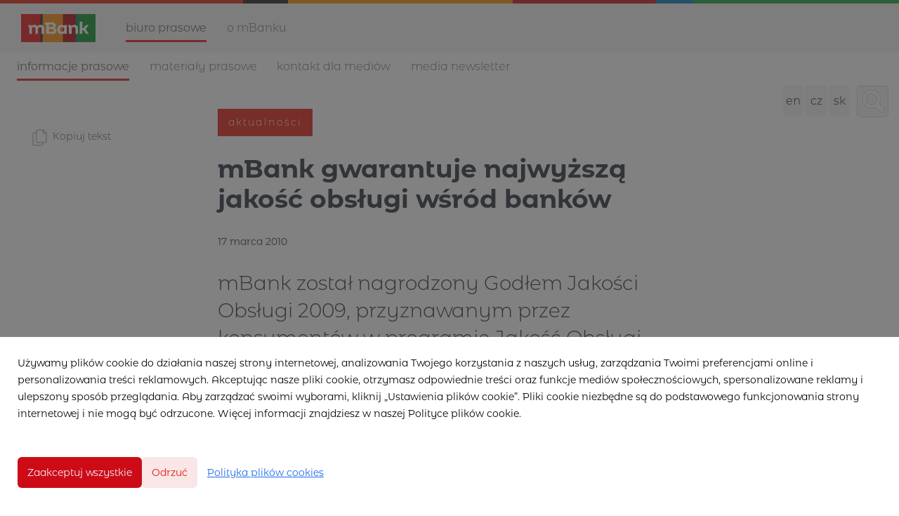

--- FILE ---
content_type: text/html; charset=utf-8
request_url: https://pl.media.mbank.pl/38161-mbank-gwarantuje-najwyzsza-jakosc-obslugi-wsrod-bankow
body_size: 10104
content:
<!DOCTYPE html>
<html lang="pl">
<head>
  <meta charset="utf-8">
  

  <meta content="summary" name="twitter:card" /><meta content="index, follow" name="robots" /><title>mBank gwarantuje najwyższą jakość obsługi wśród banków</title><meta content="mBank gwarantuje najwyższą jakość obsługi wśród banków" property="og:title" /><meta content="mBank gwarantuje najwyższą jakość obsługi wśród banków" name="twitter:title" /><meta content="mBank został nagrodzony Godłem Jakości Obsługi 2009, przyznawanym przez konsumentów w programie Jakość Obsługi. Dzięki temu znalazł się wśród stu najlepszych firm w Polsce." name="description" /><meta content="mBank został nagrodzony Godłem Jakości Obsługi 2009, przyznawanym przez konsumentów w programie Jakość Obsługi. Dzięki temu znalazł się wśród stu najlepszych firm w Polsce." property="og:description" /><meta content="mBank został nagrodzony Godłem Jakości Obsługi 2009, przyznawanym przez konsumentów w programie Jakość Obsługi. Dzięki temu znalazł się wśród stu najlepszych firm w Polsce." name="twitter:description" /><meta content="https://prowly-prod.s3.eu-west-1.amazonaws.com/uploads/PressRoom/1513/cover_photo/e7808fcab0250a4625002973108f7273.jpg" property="og:image" /><meta content="https://prowly-prod.s3.eu-west-1.amazonaws.com/uploads/PressRoom/1513/cover_photo/e7808fcab0250a4625002973108f7273.jpg" name="twitter:image:src" />
  <meta content="IE=edge,chrome=1" http-equiv="X-UA-Compatible">
  <meta content="pl" http-equiv="Content-Language">
  <meta name="viewport" content="width=device-width, initial-scale=1.0">
  <style>
      html {
        display: none;
      }
  </style>
    <link rel="alternate" type="application/rss+xml" title="RSS" href=//pl.media.mbank.pl/rss>
  <meta content="on" http-equiv="x-dns-prefetch-control" /><link href="https://googletagmanager.com" rel="dns-prefetch" /><link href="https://google-analytics.com" rel="dns-prefetch" /><link href="https://googleadservices.com" rel="dns-prefetch" /><link href="https://cdn.heapanalytics.com" rel="dns-prefetch" /><link href="https://widget.intercom.io" rel="dns-prefetch" /><link href="https://connect.facebook.net" rel="dns-prefetch" />
  
  <script nonce="tGL1wQmfXfJLK1OF+lrvYooYrXYeqdFYdo/DnZgef8Y="> </script>
    <link rel="preload" media="screen" href="//pl.media.mbank.pl/assets/core_2_theme/all-4ac8691471c3af6079b1655191de50b07c752e59a6c425b34f3354612f5d839d.css" as="style" data-turbolinks-track="true" />
    <script nonce="tGL1wQmfXfJLK1OF+lrvYooYrXYeqdFYdo/DnZgef8Y=">
      document.querySelector('link[rel="preload"]').onload = function() {
        this.rel = 'stylesheet';
      };
    </script>
      <style media="screen" type="text/css">
      .bg-client--base, .turbolinks-progress-bar {
        background: #cd0b16;
      }
      .bg-client--alpha-0, .bg-client--alpha {
        background: rgba(205,11,22,0.8);
      }
      .bg-client--alpha-0-1, .bg-client--alpha-1 {
        background: rgba(205,11,22,0.7);
      }
      .bg-client--alpha-0-2, .bg-client--alpha-2 {
        background: rgba(205,11,22,0.6);
      }
      .bg-client--alpha-0-3, .bg-client--alpha-3 {
        background: rgba(205,11,22,0.5);
      }
      .bg-client--alpha-0-4, .bg-client--alpha-4 {
        background: rgba(205,11,22,0.4);
      }
      .bg-client--alpha-0-5, .bg-client--alpha-5 {
        background: rgba(205,11,22,0.3);
      }
      .bg-client--alpha-0-6, .bg-client--alpha-6 {
        background: rgba(205,11,22,0.1);
      }
      .bg-client--hover:hover {
        background: #cd0b16;
      }
      .color-client--base {
        color: #cd0b16;
      }
      .color-client--hover:hover {
        color: #cd0b16;
      }
      .svg-client--hover:hover svg path {
        fill: #cd0b16;
      }
      .border-client, .border--client {
        border: 1px solid #cd0b16;
      }
      .border-client--base, .border--client--base {
        border-color: #cd0b16 !important;
      }
      .border-client--hover:hover, .border--client--hover:hover {
        border: 1px solid #cd0b16 !important;
      }
      .shadow-client--hover:hover, .shadow--client--hover:hover {
        box-shadow: 0px 0px 1px 6px rgba(205,11,22,0.1) !important;
      }
      .shadow-client--hover-2:hover, .shadow--client--hover-2:hover {
        box-shadow: 0px 0px 0px 3px rgba(205,11,22,0.3) !important;
      }
      .border-client--bottom {
        border-bottom: 3px solid #cd0b16;
      }
      .border-client--top {
        border-top: 3px solid #cd0b16;
      }
    </style>

  <link href="https://fonts.googleapis.com" rel="preconnect" /><link crossorigin="" href="https://fonts.gstatic.com" rel="preconnect" /><link href="https://fonts.googleapis.com/css2?family=Arial&amp;family=Arial&amp;display=swap" rel="stylesheet" /><style media="screen" type="text/css"> .header-font { font-family: Arial} body, .text-font { font-family:  Arial}</style><style media="screen" type="text/css"> .pr-header-font { font-family: Arial, sans-serif} .pr-text-font { font-family: Arial, sans-serif}</style>
  <div></div>
      <script type="application/ld+json">
      {
        "@context": "http://schema.org",
        "@type": "NewsArticle",
        "headline": "mBank gwarantuje najwyższą jakość obsługi wśród banków",
        "mainEntityOfPage": "https://pl.media.mbank.pl/38161-mbank-gwarantuje-najwyzsza-jakosc-obslugi-wsrod-bankow",
        "datePublished": "2010-03-17T11:05:00.000Z",
        "dateModified": "2018-09-13T10:06:05.572Z",
        "description": "mBank został nagrodzony Godłem Jakości Obsługi 2009, przyznawanym przez konsumentów w programie Jakość Obsługi. Dzięki temu znalazł się wśród stu najlepszych firm w Polsce."
          ,
          "author": {
            "@type": "Organization",
            "name": "mBank PL - biuro prasowe"
          }
        ,
        "publisher": {
          "@type": "Organization",
          "name": "mBank PL - biuro prasowe"
        }
      }
      </script>

  
  <style>
  @font-face {
    font-family: 'mBank';
    font-weight: 400;
    src: url('https://prowly-uploads.s3-eu-west-1.amazonaws.com/fonts/mBank/mBank-Regular.eot');
    src: url('https://prowly-uploads.s3-eu-west-1.amazonaws.com/fonts/mBank/mBank-Regular.woff');
  }
  
  @font-face {
    font-family: 'mBank';
    font-weight: 600;
    src: url('https://prowly-uploads.s3-eu-west-1.amazonaws.com/fonts/mBank/mBank-SemiBold.eot');
    src: url('https://prowly-uploads.s3-eu-west-1.amazonaws.com/fonts/mBank/mBank-SemiBold.woff');
  }
  @font-face {
    font-family: 'mBank';
    font-weight: 700;
    src: url('https://prowly-uploads.s3-eu-west-1.amazonaws.com/fonts/mBank/mBank-Bold.eot');
    src: url('https://prowly-uploads.s3-eu-west-1.amazonaws.com/fonts/mBank/mBank-Bold.woff');
  }
  
  @font-face {
    font-family: 'mBank';
    font-weight: 300;
    src: url('https://prowly-uploads.s3-eu-west-1.amazonaws.com/fonts/mBank/mBank-Light.eot');
    src: url('https://prowly-uploads.s3-eu-west-1.amazonaws.com/fonts/mBank/mBank-Light.woff');
  }
</style>
<link rel="stylesheet" href="/assets/mbank_5104-e56eb379a94662ad8bb56a493e0339a4a864cd9e055ba26aff19ae4cc56c5a97.css" media="all" />

  
  <script nonce="tGL1wQmfXfJLK1OF+lrvYooYrXYeqdFYdo/DnZgef8Y="> function getCookie(key) {   var keyValue = document.cookie.match('(^|;) ?' + key + '=([^;]*)(;|$)');   return keyValue ? keyValue[2] : null; } function docReady(fn) {   if (document.readyState === "complete" || document.readyState === "interactive") {       setTimeout(fn, 1);   } else {      document.addEventListener("DOMContentLoaded", fn);   } }</script><script>docReady(function() {
  if(getCookie('cookies-agreement') !== "false") {
    var gaScript = document.createElement('script');
    gaScript.setAttribute("id","ga-script");
    gaScript.append(`(function(i,s,o,g,r,a,m){i['GoogleAnalyticsObject']=r;i[r]=i[r]||function(){(i[r].q=i[r].q||[]).push(arguments)},i[r].l=1*new Date();a=s.createElement(o),m=s.getElementsByTagName(o)[0];a.async=1;a.src=g;m.parentNode.insertBefore(a,m)})(window,document,'script','//www.google-analytics.com/analytics.js','ga');
    ga('create', 'UA-4070015-17', 'auto');
    ga('send', 'pageview');`);
    document.getElementsByTagName("head")[0].appendChild(gaScript);
  }
});</script>
  
</head>
<body>
  
  <div class="pr-menu-wrapper pr-menu-upper-mobile" id="menu-story"><div class="global-nav"><header class="mBank-menu-color--line" id="page-head"><div id="top-border">&nbsp;</div></header><div class="header-top"><div class="header-top__container"><a id="nav-toggle"><span>&nbsp;</span></a><div class="header-top__logo"><a href="https://www.mbank.pl/indywidualny/"><img src="/assets/customs/mbank_5104/mbank-podstawowy-logotyp-efd357dcf337c818ff367a3615b8677f2ed0d7de604b873ee7a2c7972dea4717.jpg" /></a></div><nav class="header-top__nav"><ul><li><a class="header-top__nav__href active header-top__nav__href-top" href="/">Biuro prasowe</a></li><li><a class="header-top__nav__href header-top__nav__href-top" href="https://www.mbank.pl/o-nas/o-mbanku/">O mBanku</a></li></ul></nav></div></div><div class="header-middle"><div class="header-middle__container"><nav class="header-top__nav header-top__nav--first"><ul class="mbank--display-none"><li class="header-top__nav-first"><a class="header-top__nav__href active" href="/">Informacje prasowe</a><div class="pr-menu-dropdown-icon js-menu-dropdown mbank-hide"><i class="ion-chevron-down"></i></div></li><li><a class="header-top__nav__href" href="/presskits">Materiały prasowe</a></li><li><a class="header-top__nav__href" href="/#mBank-contact">Kontakt dla mediów</a></li><li><a class="header-top__nav__href" href="/newsletter">Media newsletter</a></li></ul></nav><div class="locale-container"><a class="toggle-locale" href="https://en.media.mbank.pl">en</a><a class="toggle-locale" href="https://cz.media.mbank.pl">cz</a><a class="toggle-locale" href="https://sk.media.mbank.pl">sk</a></div><a class="button toggle-search" href="/search" id="toggle-search"></a></div></div></div><div class="pr-mbank-menu"><div class="header-banner__menu"><ul class="mbank--display-mobile"><li class="js-menu-accordion pr-mbank-accordion-header"><div class="header-banner__menu__href flex flex--space-between"><a href="#">Informacje prasowe</a><i class="ion-chevron-down pr-mbank-accordion-icon"></i></div></li><li><ul><li class="js-menu-accordion-item"><div class="header-banner__menu__href js-nav-collapse"><a href="/">Wszystkie aktualności</a></div></li><li class="js-menu-accordion-item js-menu-accordion-item"><div class="header-banner__menu__href"><a href="/releases/news">Aktualności</a></div></li></ul></li><li><div class="header-banner__menu__href"><a href="/presskits">Materiały prasowe</a></div></li><li><div class="header-banner__menu__href"><a href="/#mBank-contact">Kontakt dla mediów</a></div></li><li><div class="header-banner__menu__href"><a href="/newsletter">Media newsletter</a></div></li><li><ul id="mobile-locale-change"><li><a href="https://en.media.mbank.pl">en</a></li><li><a href="https://cz.media.mbank.pl">cz</a></li><li><a href="https://sk.media.mbank.pl">sk</a></li></ul></li></ul><ul class="header-banner__menu-dropdown mbank--more"><li><div class="header-banner__menu__href header-banner__menu_href-dropdown"><a href="/">Wszystkie aktualności</a></div></li><li><div class="header-banner__menu__href header-banner__menu_href-dropdown"><a href="/releases/news">Aktualności</a></div></li></ul></div></div><div class="pr-menu-mobile-container pr-menu pr-menu-mobile"><div class="pr-menu pr-menu-upper" style="position: fixed; top: 0; border: 1px solid #ededed;"><div class="pr-menu-upper-name"><a href="/" rel="" target="" title="mBank PL - biuro prasowe"><div class="pr-menu-name flex--middle"><div class="pr-header--xsmall header-font"><div class="header-font pr-font--bold pr-font--dark">mBank PL - biuro prasowe</div></div></div></a></div><div class="pr-menu-list-toggle-close margin-right--large"><i class="ion-android-close pr-menu-mobile-close pr-font--dark"></i></div></div><div class="flex--vertical flex--space-between"></div><ul class="pr-menu-list pr-menu-list-mobile"><li class="pr-menu-list-item pr-menu-list-item-mobile"><i class="ion-search pr-input__icon pr-text--xxxlarge margin-left--small margin-right--base"></i><div class="pr-menu-list-item header-font"><form action="/search" accept-charset="UTF-8" method="get"><input type="search" name="q" id="q" value="" placeholder="Szukaj" class="pr-menu-search-mobile" /></form></div></li><li class="pr-menu-list-item pr-menu-list-item-mobile"><a class="pr-menu-list-item pr-font--condensed-regular header-font" href="/releases/news">Aktualności</a></li><li class="pr-menu-list-item pr-menu-list-item-mobile pr-text--normal"><a class="pr-menu-list-item pr-font--condensed-regular header-font" href="/presskits">Press Kit</a></li></ul><div class="flex flex--horizontal flex--space-between pr-menu-footer padding-bottom--base"><ul class="flex flex--horizontal"></ul><div class="flex flex--horizontal"><div class="flex padding-right--small pr-mobile-menu--socialmedia"><a target="_blank" alt="twitter" rel="nofollow" href="https://twitter.com/intent/tweet?text=https://pl.media.mbank.pl/38161-mbank-gwarantuje-najwyzsza-jakosc-obslugi-wsrod-bankow"><svg class="pr-header--large menu__list-item--icon padding-right--medium padding-left--small" viewBox="0 0 1200 1227" xmlns="http://www.w3.org/2000/svg"><path d="M714.163 519.284L1160.89 0H1055.03L667.137 450.887L357.328 0H0L468.492 681.821L0 1226.37H105.866L515.491 750.218L842.672 1226.37H1200L714.137 519.284H714.163ZM569.165 687.828L521.697 619.934L144.011 79.6944H306.615L611.412 515.685L658.88 583.579L1055.08 1150.3H892.476L569.165 687.854V687.828Z"></path></svg></a><a target="_blank" class="" alt="facebook" rel="nofollow" href="https://www.facebook.com/sharer/sharer.php?u=https://pl.media.mbank.pl/38161-mbank-gwarantuje-najwyzsza-jakosc-obslugi-wsrod-bankow"><i class="ion-social-facebook pr-header--large menu__list-item--icon padding-right--medium padding-left--small"></i></a><a target="_blank" class="" alt="linkedin" rel="nofollow" href="https://www.linkedin.com/shareArticle?mini=true&amp;url=https://pl.media.mbank.pl/38161-mbank-gwarantuje-najwyzsza-jakosc-obslugi-wsrod-bankow"><i class="ion-social-linkedin pr-header--large menu__list-item--icon padding-right--medium padding-left--small"></i></a></div></div></div></div></div><div class="pr-menu-title" id="menu-story-title"><div class="pr-menu padding--small"><div class="pr-text--xlarge pr-text--xlarge--truncate-line header-font pr-font--bold pr-font--dark margin-left--large text--main pr-font--condensed-regular">mBank gwarantuje najwyższą jakość obsługi wśród banków</div><div class="flex padding-right--base margin-right--base menu-social"><a target="_blank" alt="twitter" rel="nofollow" href="https://twitter.com/intent/tweet?text=https://pl.media.mbank.pl/38161-mbank-gwarantuje-najwyzsza-jakosc-obslugi-wsrod-bankow"><div class="pr-menu-list-item-icon margin-right--base menu-icon border-client--hover svg-client--hover"><svg viewBox="0 0 1200 1227" xmlns="http://www.w3.org/2000/svg"><path d="M714.163 519.284L1160.89 0H1055.03L667.137 450.887L357.328 0H0L468.492 681.821L0 1226.37H105.866L515.491 750.218L842.672 1226.37H1200L714.137 519.284H714.163ZM569.165 687.828L521.697 619.934L144.011 79.6944H306.615L611.412 515.685L658.88 583.579L1055.08 1150.3H892.476L569.165 687.854V687.828Z"></path></svg></div></a><a target="_blank" class="" alt="facebook" rel="nofollow" href="https://www.facebook.com/sharer/sharer.php?u=https://pl.media.mbank.pl/38161-mbank-gwarantuje-najwyzsza-jakosc-obslugi-wsrod-bankow"><i class="ion-social-facebook pr-menu-list-item-icon margin-right--base menu-icon border-client--hover color-client--hover"></i></a><a target="_blank" class="" alt="linkedin" rel="nofollow" href="https://www.linkedin.com/shareArticle?mini=true&amp;url=https://pl.media.mbank.pl/38161-mbank-gwarantuje-najwyzsza-jakosc-obslugi-wsrod-bankow"><i class="ion-social-linkedin pr-menu-list-item-icon margin-right--base menu-icon border-client--hover color-client--hover"></i></a></div></div></div><div class="pr-menu-margin flex flex--vertical menu-margin--large pr-mbank-custom-margin"><div class="full-screen-height--content"><div class="full-screen-height"><div class="pr-menu-margin__top flex pr-flex-container pr-content" itemscope="" itemtype="//schema.org/Article"><div class="pr-flex-item-1 pr-side-column"><div class="pr-side-panel--small"><div id="js-story-side-panel"><div class="pr-side-panel"><div class="flex--vertical flex--left"><a target="_blank" href="/38161-mbank-gwarantuje-najwyzsza-jakosc-obslugi-wsrod-bankow/text"><div class="flex--left color-client--hover pr-side-panel--group"><div class="pr-side-panel--icon pr-side-panel--icon--copy"><img src="/assets/customs/mbank_5104/copy-425672bef3c3ddbcdaf7554664e7eb45fbb01f49acedd2524ce97fedac74810b.svg" /></div><p class="pr-text--large pr-font--light header-font color-client--hover pr-font--condensed">Kopiuj tekst</p></div></a><div class="flex--left pr-story--sidepanel-space"><div class="pr-story--share-sapce-none pr-story--share-sapce"><div class="flex--left pr-story--text-small--sm header-font pr-font--condensed margin-bottom--base margin-right--small">Udostępnij</div><div class="flex"><div class="flex--left"><a target="_blank" alt="twitter" rel="nofollow" href="https://twitter.com/intent/tweet?text= https://pl.media.mbank.pl/38161-mbank-gwarantuje-najwyzsza-jakosc-obslugi-wsrod-bankow"><div class="pr-story--share-icon menu-icon pr-story--share-icon-twitter"><svg viewBox="0 0 1200 1227" xmlns="http://www.w3.org/2000/svg"><path d="M714.163 519.284L1160.89 0H1055.03L667.137 450.887L357.328 0H0L468.492 681.821L0 1226.37H105.866L515.491 750.218L842.672 1226.37H1200L714.137 519.284H714.163ZM569.165 687.828L521.697 619.934L144.011 79.6944H306.615L611.412 515.685L658.88 583.579L1055.08 1150.3H892.476L569.165 687.854V687.828Z"></path></svg></div></a></div><div class="flex--left"><a target="_blank" alt="facebook" rel="nofollow" href="https://www.facebook.com/sharer/sharer.php?u=https://pl.media.mbank.pl/38161-mbank-gwarantuje-najwyzsza-jakosc-obslugi-wsrod-bankow &amp;quote="><i class="ion-social-facebook pr-story--share-icon menu-icon pr-story--share-icon-facebook"></i></a></div><div class="flex--left"><a target="_blank" alt="linkedin" rel="nofollow" href="https://www.linkedin.com/shareArticle?mini=true&amp;url=https://pl.media.mbank.pl/38161-mbank-gwarantuje-najwyzsza-jakosc-obslugi-wsrod-bankow"><i class="ion-social-linkedin pr-story--share-icon menu-icon pr-story--share-icon-linkedin"></i></a></div></div></div></div></div></div></div></div></div><div class="pr-flex-item-2"><div><div class="pr-story-category-small"><a href="/releases/news"><div class="pr-story-category bg-client--alpha pr-text--medium pr-font--inverted pr-font--spacing pr-font--uppercase pr-font--condensed pr-header-font" itemprop="articleSection">Aktualności</div></a></div><div class="pr-story-hero--title-container"><div class="pr-font--dark"><h1 class="pr-story--header margin-bottom--base text--wrap pr-font--condensed pr-header-font" itemprop="name">mBank gwarantuje najwyższą jakość obsługi wśród banków</h1></div><div class="pr-story--date"><p class="pr-story--text-small pr-font--condensed pr-text-font">17 marca 2010</p></div></div></div><div class="pr-story-content"><div class="pr-story--element-space"><div class="pr-story-lead"><p class="pr-story--lead-sans pr-header-font" style="text-align: left">mBank został nagrodzony Godłem Jakości Obsługi 2009, przyznawanym przez konsumentów w programie Jakość Obsługi. Dzięki temu znalazł się wśród stu najlepszych firm w Polsce.</p></div></div><div class="pr-story--element-space"><div class="pr-story-paragraph"><div class="pr-story--text pr-text-font" style="text-align: left">Dzięki głosom i komentarzom Konsumentów, oddawanym przez internet w ramach programu Jakość Obsługi, mBank został uhonorowany Godłem Jakości Obsługi 2009 i usytuował się w czołówce stu polskich firm gwarantujących najwyższą jakość usług.<br><br>Bank uzyskał jeden z najwyższych wskaźników zadowolenia z obsługi, równy 3,53.<br>Jest to najwyższy wynik wśród wszystkich polskich banków, dwukrotnie przewyższający średnią ocenę branży, równą 1,59.<br><br>Zajęcie pierwszego miejsca wśród banków i uzyskanie Godła Jakości Obsługi 2009 potwierdza, że &nbsp;praca wykonywana na rzecz doskonalenia obsługi jest doceniana przez głównych odbiorców - czyli Klientów - mówi Marlena Fijałkowska, Naczelnik Wydziału Zarządzania Jakością Obsługi Klientów w mBanku. Od pięciu lat działamy w oparciu o autorski program zarządzania jakością mQuality, którego głównym celem jest ciągłe udoskonalanie &nbsp;i dopasowywanie standardów obsługi do potrzeb Klientów. Program oparty jest na Księdze Standardów Jakości, ale również szkoleniach z obsługi bezpośredniej i komunikacji e-mail. W ramach tego przedsięwzięcia wykorzystujemy też narzędzia monitorujące poziom obsługi, m.in. mystery shopper, mystery e-mailer czy badanie opinii Klientów. Jak widać, spełniają one swoją rolę - dodaje Fijałkowska.<br><br>Badanie jakości obsługi w Polsce prowadzone jest od 2008 roku i trwa przez cały rok. Konsumenci zgłaszają w internecie firmy, które chcą ocenić, i przyznają im punkty za jakość obsługi (od minus 5 do plus 5). Na wyniki badania wpływ mają wyłącznie konsumenci - to oni decydują, które z firm znajdą się w konkursie, a także które otrzymają miano firmy przyjaznej Klientowi. Po upływie 12 miesięcy z grona wszystkich zgłoszonych kandydatur wyłanianych jest 100 najwyżej ocenionych firm, które zostają uhonorowane Godłem Jakości Obsługi. Badanie cieszy się coraz większą popularnością - w 2008 r. udział w nim wzięło blisko 50 tysięcy polskich konsumentów, w tegorocznej edycji wypowiedziało się już ponad 200 tysięcy osób.<br><br>mBank, będący częścią BRE Banku SA, jest otwartą platformą finansową dla Klientów indywidualnych i firmowych. Zapewnia dostęp do szerokiej oferty produktów bankowych, inwestycyjnych i ubezpieczeniowych. Proponuje także usługi telekomunikacyjne wirtualnego operatora komórkowego -<br>mBank mobile. W grudniu 2009 r. mBank w rankingu „Bank Najbliższy Klientowi"" „Dziennika Gazety Prawnej"", Expandera i CBM Indicator, został ogłoszony najchętniej polecanym przez Klientów bankiem w Polsce. Tytuł „Złotego Banku 2009 r."", przyznany w plebiscycie Bankier.pl i PayU SA „Złoty Bankier 2009"", to kolejne istotne wyróżnienie w historii Banku.</div></div></div><div class="pr-story-share--desktop"><div class="flex flex--space-between"><div class="flex--left pr-story-export"><p class="pr-story--text-small header-font pr-story--share-text pr-font--condensed margin-right--base">Pobierz jako</p><div><a class="pr-button pr-button--blue pr-button--inverted margin-top--base pdf-download pr-story--text-small header-font pr-story--share-text border-client--hover color-client--hover pr-story--share-icon pr-story-export--button" data-alert="Przepraszamy, pojawił się błąd. Prosimy spróbować później." data-type="pdf" data-vip="false" id="38161" target="_self">PDF</a><div class="pdf-download-spinner hide display--none"><div class="spinner--dots"><div class="bg-client--base bounce0"></div><div class="bg-client--base bounce1"></div><div class="bg-client--base bounce2"></div></div></div></div><div><a class="pr-button pr-button--blue pr-button--inverted margin-top--base docx-download pr-story--text-small header-font pr-story--share-text border-client--hover color-client--hover pr-story--share-icon pr-story-export--button" data-alert="Przepraszamy, pojawił się błąd. Prosimy spróbować później." data-vip="false" id="38161" target="_self">DOCX</a><div class="docx-download-spinner hide display--none"><div class="spinner--dots"><div class="bg-client--base bounce0"></div><div class="bg-client--base bounce1"></div><div class="bg-client--base bounce2"></div></div></div></div></div><div class="flex--right"><p class="pr-story--text-small header-font pr-story--share-text pr-font--condensed margin-right--base">Udostępnij</p><div class="flex menu-social"><a target="_blank" alt="twitter" rel="nofollow" href="https://twitter.com/intent/tweet?text= https://pl.media.mbank.pl/38161-mbank-gwarantuje-najwyzsza-jakosc-obslugi-wsrod-bankow"><div class="pr-story--share-icon menu-icon pr-story--share-icon-twitter"><svg viewBox="0 0 1200 1227" xmlns="http://www.w3.org/2000/svg"><path d="M714.163 519.284L1160.89 0H1055.03L667.137 450.887L357.328 0H0L468.492 681.821L0 1226.37H105.866L515.491 750.218L842.672 1226.37H1200L714.137 519.284H714.163ZM569.165 687.828L521.697 619.934L144.011 79.6944H306.615L611.412 515.685L658.88 583.579L1055.08 1150.3H892.476L569.165 687.854V687.828Z"></path></svg></div></a><a target="_blank" alt="facebook" rel="nofollow" href="https://www.facebook.com/sharer/sharer.php?u=https%3A%2F%2Fpl.media.mbank.pl%2F38161-mbank-gwarantuje-najwyzsza-jakosc-obslugi-wsrod-bankow &amp;quote="><i class="ion-social-facebook pr-story--share-icon menu-icon pr-story--share-icon-facebook"></i></a><a target="_blank" alt="linkedin" rel="nofollow" href="https://www.linkedin.com/sharing/share-offsite?url=https%3A%2F%2Fpl.media.mbank.pl%2F38161-mbank-gwarantuje-najwyzsza-jakosc-obslugi-wsrod-bankow"><i class="ion-social-linkedin pr-story--share-icon menu-icon pr-story--share-icon-linkedin"></i></a></div></div></div></div></div></div></div><div class="pr-attachments--anchorpoint" id="attachments"></div><div class="pr-content"></div><div class="pr-content"><div id="attachments"><div class="flex flex--horizontal flex--space-between margin-top--large flex--vertical-mobile"><div class="pr-header--xsmall header-font pr-font--dark pr-font--bold pr-font-weight--bold margin-bottom--base pr-font--condensed">Powiązane artykuły</div></div><div class="flex flex--wrapped"><a class="grid__box-1-1" target="_self" href="/442142-to-rekord-12-mld-zl-wplacili-klienci-mbanku-na-ike-oraz-ikze-w-2025-r"><div class="grid__box-content"><div class="pr-story pr-story--simple mBank-stories--background"><div class="pr-story__inner mBank-stories--container-space"><div class="pr-story__category-container"><h5 class="mBank-stories--category-1 padding-left--base padding-right--base padding-top--small padding-bottom--small margin-bottom--small" itemprop="articleSection">Aktualności</h5></div><div class="pr-story__bottom"><div class="mBank-stories--container"><h6 class="pr-story__header pr-header--small header--custom text--main" style="overflow: hidden;"><span class="pr-header--xsmall pr-header--xsmall--truncate header--custom pr-font--tile--title mBank-stories--title" itemprop="headline">To rekord! 1,2 mld zł wpłacili klienci mBanku na IKE oraz IKZE w 2025 r.</span><div class="pr-mobile-info"><div class="flex flex--horizontal"><p class="pr-text--xxsmall text-font mBank-stories--mobile-info"><span class="pr-font--condensed" itemprop="datePublished"> 9 stycznia 2026</span></p></div></div><div class="margin-top--base margin-right--medium mBank-stories--subtitle">Rok 2025 przyniósł historyczny rekord w zasileniach rachunków IKE i IKZE w mBanku. Klienci wpłacili na swoje konta emerytalne łącznie 1,2 mld złotych, co oznacza wzrost o 82% względem 2024 roku. W samym grudniu otwarto ponad 30 tys. nowych rachunków - to dwukrotnie więce...</div><div class="margin-top--small margin-right--medium mBank-stories--link display--none-mobile">więcej</div></h6></div><div class="pr-story__footer display--none-mobile"><div class="pr-story__footer-1 flex--vertical"><p class="pr-text--xxsmall text-font mBank-stories--footer-2"> 9 stycznia 2026</p></div><div class="flex display--none-mobile"><object class="display--block"><a target="_blank" alt="twitter" rel="nofollow noopener" href="https://twitter.com/intent/tweet?text=https://pl.media.mbank.pl/442142-to-rekord-12-mld-zl-wplacili-klienci-mbanku-na-ike-oraz-ikze-w-2025-r"><svg class="pr-story__footer-icon pr-shape--circle mBank-stories--footer pr-shape--small" viewBox="0 0 1200 1227" xmlns="http://www.w3.org/2000/svg"><path d="M714.163 519.284L1160.89 0H1055.03L667.137 450.887L357.328 0H0L468.492 681.821L0 1226.37H105.866L515.491 750.218L842.672 1226.37H1200L714.137 519.284H714.163ZM569.165 687.828L521.697 619.934L144.011 79.6944H306.615L611.412 515.685L658.88 583.579L1055.08 1150.3H892.476L569.165 687.854V687.828Z"></path></svg></a></object><object class="display--block"><a target="_blank" class="" alt="facebook" rel="nofollow noopener" href="https://www.facebook.com/sharer/sharer.php?u=https://pl.media.mbank.pl/442142-to-rekord-12-mld-zl-wplacili-klienci-mbanku-na-ike-oraz-ikze-w-2025-r"><i class="ion-social-facebook pr-story__footer-3 pr-story__footer-icon pr-shape--circle mBank-stories--footer pr-shape--small"></i></a></object><object class="display--block"><a target="_blank" class="" alt="linkedin" rel="nofollow noopener" href="https://www.linkedin.com/shareArticle?mini=true&amp;url=https://pl.media.mbank.pl/442142-to-rekord-12-mld-zl-wplacili-klienci-mbanku-na-ike-oraz-ikze-w-2025-r"><i class="ion-social-linkedin pr-story__footer-4 pr-story__footer-icon pr-shape--circle mBank-stories--footer pr-shape--small"></i></a></object></div></div><div class="display-none mBank-stories-mobile--footer"><div class="mBank-stories-mobile"><div class="margin-top--small margin-right--medium mBank-stories--link">więcej</div></div></div></div></div></div></div></a><a class="grid__box-1-1" target="_self" href="/440357-5-mld-zl-aktywow-w-funduszach-przekroczone-w-grudniu-dynamiczna-koncowka-roku-w-mtfi"><div class="grid__box-content"><div class="pr-story pr-story--simple mBank-stories--background"><div class="pr-story__inner mBank-stories--container-space"><div class="pr-story__category-container"><h5 class="mBank-stories--category-1 padding-left--base padding-right--base padding-top--small padding-bottom--small margin-bottom--small" itemprop="articleSection">Aktualności</h5></div><div class="pr-story__bottom"><div class="mBank-stories--container"><h6 class="pr-story__header pr-header--small header--custom text--main" style="overflow: hidden;"><span class="pr-header--xsmall pr-header--xsmall--truncate header--custom pr-font--tile--title mBank-stories--title" itemprop="headline">5 mld zł aktywów w funduszach przekroczone w grudniu. Dynamiczna końcówka roku w mTFI</span><div class="pr-mobile-info"><div class="flex flex--horizontal"><p class="pr-text--xxsmall text-font mBank-stories--mobile-info"><span class="pr-font--condensed" itemprop="datePublished">19 grudnia 2025</span></p></div></div><div class="margin-top--base margin-right--medium mBank-stories--subtitle">Na koniec listopada aktywa funduszy zarządzanych przez mTFI wyniosły 4,9 mld zł, a w grudniu - przekroczyły barierę 5 mld zł. Dynamika wzrostu aktywów zarządzanych przez mTFI wyniosła od początku roku +52% (stan na koniec listopada), co daje pozycję lidera wzrostów wśród...</div><div class="margin-top--small margin-right--medium mBank-stories--link display--none-mobile">więcej</div></h6></div><div class="pr-story__footer display--none-mobile"><div class="pr-story__footer-1 flex--vertical"><p class="pr-text--xxsmall text-font mBank-stories--footer-2">19 grudnia 2025</p></div><div class="flex display--none-mobile"><object class="display--block"><a target="_blank" alt="twitter" rel="nofollow noopener" href="https://twitter.com/intent/tweet?text=https://pl.media.mbank.pl/440357-5-mld-zl-aktywow-w-funduszach-przekroczone-w-grudniu-dynamiczna-koncowka-roku-w-mtfi"><svg class="pr-story__footer-icon pr-shape--circle mBank-stories--footer pr-shape--small" viewBox="0 0 1200 1227" xmlns="http://www.w3.org/2000/svg"><path d="M714.163 519.284L1160.89 0H1055.03L667.137 450.887L357.328 0H0L468.492 681.821L0 1226.37H105.866L515.491 750.218L842.672 1226.37H1200L714.137 519.284H714.163ZM569.165 687.828L521.697 619.934L144.011 79.6944H306.615L611.412 515.685L658.88 583.579L1055.08 1150.3H892.476L569.165 687.854V687.828Z"></path></svg></a></object><object class="display--block"><a target="_blank" class="" alt="facebook" rel="nofollow noopener" href="https://www.facebook.com/sharer/sharer.php?u=https://pl.media.mbank.pl/440357-5-mld-zl-aktywow-w-funduszach-przekroczone-w-grudniu-dynamiczna-koncowka-roku-w-mtfi"><i class="ion-social-facebook pr-story__footer-3 pr-story__footer-icon pr-shape--circle mBank-stories--footer pr-shape--small"></i></a></object><object class="display--block"><a target="_blank" class="" alt="linkedin" rel="nofollow noopener" href="https://www.linkedin.com/shareArticle?mini=true&amp;url=https://pl.media.mbank.pl/440357-5-mld-zl-aktywow-w-funduszach-przekroczone-w-grudniu-dynamiczna-koncowka-roku-w-mtfi"><i class="ion-social-linkedin pr-story__footer-4 pr-story__footer-icon pr-shape--circle mBank-stories--footer pr-shape--small"></i></a></object></div></div><div class="display-none mBank-stories-mobile--footer"><div class="mBank-stories-mobile"><div class="margin-top--small margin-right--medium mBank-stories--link">więcej</div></div></div></div></div></div></div></a><a class="grid__box-1-1" target="_self" href="/440186-technologiczna-strategia-mbanku-w-centrum-uwagi-forrester-impact-award-europejskie-laury-za-genai-i-rok-mierzalnych-wynikow"><div class="grid__box-content"><div class="pr-story pr-story--simple mBank-stories--background"><div class="pr-story__inner mBank-stories--container-space"><div class="pr-story__category-container"><h5 class="mBank-stories--category-1 padding-left--base padding-right--base padding-top--small padding-bottom--small margin-bottom--small" itemprop="articleSection">Aktualności</h5></div><div class="pr-story__bottom"><div class="mBank-stories--container"><h6 class="pr-story__header pr-header--small header--custom text--main" style="overflow: hidden;"><span class="pr-header--xsmall pr-header--xsmall--truncate header--custom pr-font--tile--title mBank-stories--title" itemprop="headline">Technologiczna strategia mBanku w centrum uwagi. Forrester Impact Award, europejskie laury za GenAI i rok mierzalnych wyników</span><div class="pr-mobile-info"><div class="flex flex--horizontal"><p class="pr-text--xxsmall text-font mBank-stories--mobile-info"><span class="pr-font--condensed" itemprop="datePublished">18 grudnia 2025</span></p></div></div><div class="margin-top--base margin-right--medium mBank-stories--subtitle">Kilkanaście prestiżowych nagród w mijającym 2025 roku, w tym m. in. Forrester Impact Award 2025 w regionie EMEA, tytuł „Best Gen-AI Initiative - Europe” i “Best Gen-AI Retail Operations Initiative” w Singapurze. W Londynie - wyróżnienie w konkursie Fintech Awards 2025: “...</div><div class="margin-top--small margin-right--medium mBank-stories--link display--none-mobile">więcej</div></h6></div><div class="pr-story__footer display--none-mobile"><div class="pr-story__footer-1 flex--vertical"><p class="pr-text--xxsmall text-font mBank-stories--footer-2">18 grudnia 2025</p></div><div class="flex display--none-mobile"><object class="display--block"><a target="_blank" alt="twitter" rel="nofollow noopener" href="https://twitter.com/intent/tweet?text=https://pl.media.mbank.pl/440186-technologiczna-strategia-mbanku-w-centrum-uwagi-forrester-impact-award-europejskie-laury-za-genai-i-rok-mierzalnych-wynikow"><svg class="pr-story__footer-icon pr-shape--circle mBank-stories--footer pr-shape--small" viewBox="0 0 1200 1227" xmlns="http://www.w3.org/2000/svg"><path d="M714.163 519.284L1160.89 0H1055.03L667.137 450.887L357.328 0H0L468.492 681.821L0 1226.37H105.866L515.491 750.218L842.672 1226.37H1200L714.137 519.284H714.163ZM569.165 687.828L521.697 619.934L144.011 79.6944H306.615L611.412 515.685L658.88 583.579L1055.08 1150.3H892.476L569.165 687.854V687.828Z"></path></svg></a></object><object class="display--block"><a target="_blank" class="" alt="facebook" rel="nofollow noopener" href="https://www.facebook.com/sharer/sharer.php?u=https://pl.media.mbank.pl/440186-technologiczna-strategia-mbanku-w-centrum-uwagi-forrester-impact-award-europejskie-laury-za-genai-i-rok-mierzalnych-wynikow"><i class="ion-social-facebook pr-story__footer-3 pr-story__footer-icon pr-shape--circle mBank-stories--footer pr-shape--small"></i></a></object><object class="display--block"><a target="_blank" class="" alt="linkedin" rel="nofollow noopener" href="https://www.linkedin.com/shareArticle?mini=true&amp;url=https://pl.media.mbank.pl/440186-technologiczna-strategia-mbanku-w-centrum-uwagi-forrester-impact-award-europejskie-laury-za-genai-i-rok-mierzalnych-wynikow"><i class="ion-social-linkedin pr-story__footer-4 pr-story__footer-icon pr-shape--circle mBank-stories--footer pr-shape--small"></i></a></object></div></div><div class="display-none mBank-stories-mobile--footer"><div class="mBank-stories-mobile"><div class="margin-top--small margin-right--medium mBank-stories--link">więcej</div></div></div></div></div></div></div></a><a class="grid__box-1-1" target="_self" href="/438818-87-pytanych-w-polsce-zetknelo-sie-z-probami-oszustwa-mbank-wprowadza-natychmiastowa-blokade-transakcji-w-aplikacji"><div class="grid__box-content"><div class="pr-story pr-story--simple mBank-stories--background"><div class="pr-story__inner mBank-stories--container-space"><div class="pr-story__category-container"><h5 class="mBank-stories--category-1 padding-left--base padding-right--base padding-top--small padding-bottom--small margin-bottom--small" itemprop="articleSection">Aktualności</h5></div><div class="pr-story__bottom"><div class="mBank-stories--container"><h6 class="pr-story__header pr-header--small header--custom text--main" style="overflow: hidden;"><span class="pr-header--xsmall pr-header--xsmall--truncate header--custom pr-font--tile--title mBank-stories--title" itemprop="headline">87% pytanych w Polsce zetknęło się z próbami oszustwa. mBank wprowadza natychmiastową blokadę transakcji w aplikacji</span><div class="pr-mobile-info"><div class="flex flex--horizontal"><p class="pr-text--xxsmall text-font mBank-stories--mobile-info"><span class="pr-font--condensed" itemprop="datePublished">10 grudnia 2025</span></p></div></div><div class="margin-top--base margin-right--medium mBank-stories--subtitle">Aż 87% badanych miało styczność z próbami wyłudzenia pieniędzy, a 11% realnie straciło środki - najczęściej do 500 zł, choć u 22% straty przekroczyły 2 tys. zł. W odpowiedzi mBank - jako pierwszy bank w Polsce - wprowadza funkcję “Włącz blokadę transakcji w aplikacji mob...</div><div class="margin-top--small margin-right--medium mBank-stories--link display--none-mobile">więcej</div></h6></div><div class="pr-story__footer display--none-mobile"><div class="pr-story__footer-1 flex--vertical"><p class="pr-text--xxsmall text-font mBank-stories--footer-2">10 grudnia 2025</p></div><div class="flex display--none-mobile"><object class="display--block"><a target="_blank" alt="twitter" rel="nofollow noopener" href="https://twitter.com/intent/tweet?text=https://pl.media.mbank.pl/438818-87-pytanych-w-polsce-zetknelo-sie-z-probami-oszustwa-mbank-wprowadza-natychmiastowa-blokade-transakcji-w-aplikacji"><svg class="pr-story__footer-icon pr-shape--circle mBank-stories--footer pr-shape--small" viewBox="0 0 1200 1227" xmlns="http://www.w3.org/2000/svg"><path d="M714.163 519.284L1160.89 0H1055.03L667.137 450.887L357.328 0H0L468.492 681.821L0 1226.37H105.866L515.491 750.218L842.672 1226.37H1200L714.137 519.284H714.163ZM569.165 687.828L521.697 619.934L144.011 79.6944H306.615L611.412 515.685L658.88 583.579L1055.08 1150.3H892.476L569.165 687.854V687.828Z"></path></svg></a></object><object class="display--block"><a target="_blank" class="" alt="facebook" rel="nofollow noopener" href="https://www.facebook.com/sharer/sharer.php?u=https://pl.media.mbank.pl/438818-87-pytanych-w-polsce-zetknelo-sie-z-probami-oszustwa-mbank-wprowadza-natychmiastowa-blokade-transakcji-w-aplikacji"><i class="ion-social-facebook pr-story__footer-3 pr-story__footer-icon pr-shape--circle mBank-stories--footer pr-shape--small"></i></a></object><object class="display--block"><a target="_blank" class="" alt="linkedin" rel="nofollow noopener" href="https://www.linkedin.com/shareArticle?mini=true&amp;url=https://pl.media.mbank.pl/438818-87-pytanych-w-polsce-zetknelo-sie-z-probami-oszustwa-mbank-wprowadza-natychmiastowa-blokade-transakcji-w-aplikacji"><i class="ion-social-linkedin pr-story__footer-4 pr-story__footer-icon pr-shape--circle mBank-stories--footer pr-shape--small"></i></a></object></div></div><div class="display-none mBank-stories-mobile--footer"><div class="mBank-stories-mobile"><div class="margin-top--small margin-right--medium mBank-stories--link">więcej</div></div></div></div></div></div></div></a></div></div></div></div><div class="pr-story--bottom-menu border-client--bottom pr-mobile-menu--socialmedia flex flex--space-between flex--strech"><div class="flex padding-right--small"><a target="_blank" href="/38161-mbank-gwarantuje-najwyzsza-jakosc-obslugi-wsrod-bankow/text"><div class="pr-story--share-icon-outline"><i class="ion-ios-copy pr-story--share-icon menu-icon border-client--hover color-client--hover"></i></div></a><a class="color-client--hover" href="#attachments"><div class="pr-story--share-icon-outline"><i class="ion-ios-cloud-download pr-story--share-icon menu-icon border-client--hover color-client--hover"></i></div></a></div><div class="flex padding-right--small"><a target="_blank" alt="twitter" rel="nofollow" href="https://twitter.com/intent/tweet?text=mBank gwarantuje najwyższą jakość obsługi wśród banków https://pl.media.mbank.pl/38161-mbank-gwarantuje-najwyzsza-jakosc-obslugi-wsrod-bankow"><div class="pr-story--share-icon-outline"><div class="pr-story--share-icon menu-icon pr-color-social-chanel--twitter"><svg viewBox="0 0 1200 1227" xmlns="http://www.w3.org/2000/svg"><path d="M714.163 519.284L1160.89 0H1055.03L667.137 450.887L357.328 0H0L468.492 681.821L0 1226.37H105.866L515.491 750.218L842.672 1226.37H1200L714.137 519.284H714.163ZM569.165 687.828L521.697 619.934L144.011 79.6944H306.615L611.412 515.685L658.88 583.579L1055.08 1150.3H892.476L569.165 687.854V687.828Z"></path></svg></div></div></a><a target="_blank" class="" alt="facebook" rel="nofollow" href="https://www.facebook.com/sharer/sharer.php?u=https://pl.media.mbank.pl/38161-mbank-gwarantuje-najwyzsza-jakosc-obslugi-wsrod-bankow"><div class="pr-story--share-icon-outline"><i class="ion-social-facebook pr-story--share-icon menu-icon pr-color-social-chanel--facebook"></i></div></a><a target="_blank" class="" alt="linkedin" rel="nofollow" href="https://www.linkedin.com/shareArticle?mini=true&amp;url=https://pl.media.mbank.pl/38161-mbank-gwarantuje-najwyzsza-jakosc-obslugi-wsrod-bankow"><div class="pr-story--share-icon-outline"><i class="ion-social-linkedin pr-story--share-icon menu-icon border-client--hover pr-color-social-chanel--linkedinColor"></i></div></a></div></div><footer id="page-foot"><div class="wrap" id="widgets-bar"><div class="container flex--space-between mbank-footer--mobile-flex"><div class="flex--left mbank-footer--mobile-flex"><a class="widget" href="https://www.mbank.pl/informacje-dla-klienta/indywidualny/" target="_blank"><img class="mbank_icon" style="height: 30px" src="/assets/customs/mbank_5104/ic-foot-01b-e26cdfde0517a16726c45f0db779e9ac06239b680f4ec9ed0d9b5c5073c569bb.svg" /><b class="mBank-footer-top--text">Aktualności</b></a><a class="widget" href="https://www.mbank.pl/blog-mbanku/co-nowego/" target="_blank"><img class="mbank_icon" style="height: 30px" src="/assets/customs/mbank_5104/blog-biz-94894a2eba56f3d54908e82faf071ef2eb9d3a47f98797a559c8b4b107a8b16b.svg" /><b class="mBank-footer-top--text">Blog</b></a><a class="widget" href="https://www.mbank.pl/kontakt/centrala/" target="_blank"><img class="mbank_icon" style="height: 30px" src="/assets/customs/mbank_5104/ic-foot-04b-8c4ff67582d25a16e492f0f91b8f62ba81649b9f66d8f6bde4a69c9f7b222589.svg" /><b class="mBank-footer-top--text">Kontakt</b></a></div><div class="flex-right"><div class="flex pr-footer-share"><div class="flex padding-right--small"><a target="_blank" href="https://twitter.com/mBankpl"><svg viewBox="0 0 1200 1227" xmlns="http://www.w3.org/2000/svg"><path d="M714.163 519.284L1160.89 0H1055.03L667.137 450.887L357.328 0H0L468.492 681.821L0 1226.37H105.866L515.491 750.218L842.672 1226.37H1200L714.137 519.284H714.163ZM569.165 687.828L521.697 619.934L144.011 79.6944H306.615L611.412 515.685L658.88 583.579L1055.08 1150.3H892.476L569.165 687.854V687.828Z"></path></svg></a><a target="_blank" href="https://www.facebook.com/mBank.Polska"><i class="ion-social-facebook mBank-footer-icon color-client--hover"></i></a><a target="_blank" href="https://www.youtube.com/user/mBankTV"><i class="ion-social-youtube mBank-footer-icon color-client--hover"></i></a><a target="_blank" href="https://www.instagram.com/mbankpl/"><i class="ion-social-instagram mBank-footer-icon color-client--hover"></i></a></div></div></div></div></div><div class="mBank-footer"><div class="mBank-footer--links"><ul><li><a href="https://www.mbank.pl/o-nas/o-mbanku/" target="_blank">O mBanku</a></li><li><a href="https://www.mbank.pl/o-nas/grupa/" target="_blank">Grupa mBanku</a></li><li><a href="https://www.mbank.pl/mfundacja/strona-glowna/" target="_blank">Fundacja mBanku</a></li><li><a href="https://www.mbank.pl/relacje-inwestorskie/" target="_blank">Relacje inwestorskie</a></li></ul></div><div class="mBank-footer--links"><ul><li><a href="https://www.mbank.pl/serwis-ekonomiczny/" target="_blank">Serwis ekonomiczny</a></li><li><a href="https://www.mbank.pl/kariera/" target="_blank">Kariera w mBanku</a></li><li><a href="https://www.mbank.pl/bezpieczenstwo/" target="_blank">Bezpieczeństwo</a></li><li><a href="https://www.mbank.pl/uwazniwsieci/strona-glowna/" target="_blank">Uważni w sieci</a></li></ul></div><div class="mBank-footer--links"><ul><li><a href="https://www.mbank.pl/rodo" target="_blank">RODO</a></li></ul></div></div><div class="mBank-footer"><div class="mBank-footer--links"><li class="mBank-footer--copywrights">© mBank S.A.</li></div></div></footer><div class="cookies-overlay js-cookies-overlay"><div class="cookies-modal js-cookies-modal"><div class="cookies-content header-font">Używamy plików cookie do działania naszej strony internetowej, analizowania Twojego korzystania z naszych usług, zarządzania Twoimi preferencjami online i personalizowania treści reklamowych. Akceptując nasze pliki cookie, otrzymasz odpowiednie treści oraz funkcje mediów społecznościowych, spersonalizowane reklamy i ulepszony sposób przeglądania. Aby zarządzać swoimi wyborami, kliknij „Ustawienia plików cookie”. Pliki cookie niezbędne są do podstawowego funkcjonowania strony internetowej i nie mogą być odrzucone. Więcej informacji znajdziesz w naszej Polityce plików cookie.</div><div class="cookies-buttons"><button class="cookies-button cookies-button_primary bg-client--base header-font js-cookies-accept">Zaakceptuj wszystkie</button><button class="cookies-button cookies-button_secondary bg-client--alpha-0-6 color-client--base header-font js-cookies-deny">Odrzuć</button><button class="cookies-button cookies-button_link header-font js-cookies-settings">Polityka plików cookies</button></div></div><div class="cookies-settings-modal js-cookies-settings-modal"><div class="cookies-content header-font"><div class="cookies-header"><div class="cookies-back js-cookies-settings-back"><i class="ion-ios-arrow-thin-left"></i></div><div class="cookies-header_title">Polityka plików cookies</div><div class="cookies-close js-cookies-settings-close"><i class="ion-ios-close-empty"></i></div></div>Pliki cookie używane w witrynie są podzielone na kategorie. Poniżej możesz zapoznać się z każdą kategorią oraz zezwolić na niektóre lub wszystkie z nich lub je odrzucić, z wyjątkiem niezbędnych plików cookie, które są wymagane do zapewnienia podstawowej funkcjonalności witryny. Jeśli wcześniej dozwolone kategorie zostaną wyłączone, wszystkie pliki cookie przypisane do tej kategorii zostaną usunięte z Twojej przeglądarki. Listę plików cookies przypisanych do poszczególnych kategorii oraz szczegółowe informacje na ich temat znajdziesz w zakładce „Polityka plików cookies&quot;.<form class="header-font" id="cookies-form"><div class="cookies-categories"><div class="cookies-category"><div><div class="cookies-category-header">Niezbędne pliki cookie</div><div>Niektóre pliki cookie są wymagane do zapewnienia podstawowej funkcjonalności. Bez tych plików cookie witryna nie będzie działać prawidłowo. Są one domyślnie włączone i nie można ich wyłączyć.</div></div><input checked="" class="cookies-toggle" disabled="" name="necessary" type="checkbox" /></div><div class="cookies-category"><div><div class="cookies-category-header">Preferencje</div><div>Preferencyjne pliki cookie umożliwiają witrynie internetowej zapamiętywanie informacji w celu dostosowania wyglądu i zachowania witryny do potrzeb każdego użytkownika. Może to obejmować przechowywanie wybranej waluty, regionu, języka lub motywu kolorystycznego.</div></div><input class="cookies-toggle" id="cookies-preferences" name="preferences" type="checkbox" /></div><div class="cookies-category"><dic><div class="cookies-category-header">Analityczne pliki cookie</div><div>Analityczne pliki cookie pomagają nam ulepszać naszą witrynę internetową, gromadząc i raportując informacje na temat jej użytkowania.</div></dic><input class="cookies-toggle" id="cookies-analytical" name="analytical" type="checkbox" /></div><div class="cookies-category"><div><div class="cookies-category-header">Marketingowe pliki cookie</div><div>Marketingowe pliki cookie służą do śledzenia odwiedzających na stronach internetowych, aby umożliwić wydawcom wyświetlanie trafnych i angażujących reklam. Włączając marketingowe pliki cookie, wyrażasz zgodę na spersonalizowane reklamy na różnych platformach.</div></div><input class="cookies-toggle" id="cookies-marketing" name="marketing" type="checkbox" /></div><div class="cookies-settings-buttons header-font"><button class="cookies-button cookies-button_primary bg-client--base header-font" type="submit">Zapisz ustawienia</button></div></div></form></div></div></div></div></div>


  <script src="/assets/core_2_theme/all-ecd69e912a7b983df07a5b39a0f44bdb8029c77335b6e428898fcf850d4fe740.js" data-turbolinks-track="true"></script><script src="/assets/youtube-099d372bf1bea55e76bc4e41a4a655371a1b78cc8c5cde082367604eb9eb2532.js"></script>

  <!-- <script src="//pl.media.mbank.pl/assets/core_2_theme/all-ecd69e912a7b983df07a5b39a0f44bdb8029c77335b6e428898fcf850d4fe740.js" data-turbolinks-track="true"></script> -->
  
  
  <!--  -->
</body>
</html>
